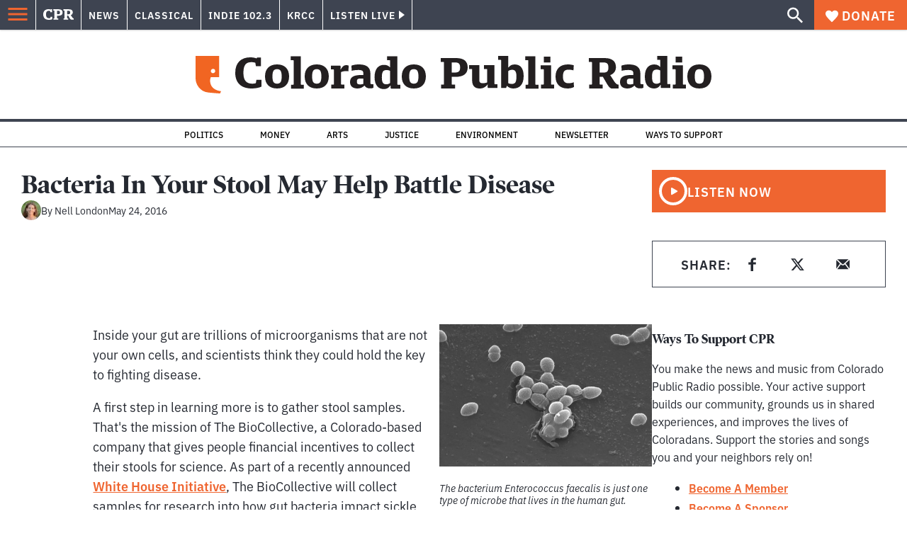

--- FILE ---
content_type: text/html; charset=utf-8
request_url: https://www.google.com/recaptcha/api2/aframe
body_size: 185
content:
<!DOCTYPE HTML><html><head><meta http-equiv="content-type" content="text/html; charset=UTF-8"></head><body><script nonce="ZqDQrDxrZHIF7iqEDUwEVw">/** Anti-fraud and anti-abuse applications only. See google.com/recaptcha */ try{var clients={'sodar':'https://pagead2.googlesyndication.com/pagead/sodar?'};window.addEventListener("message",function(a){try{if(a.source===window.parent){var b=JSON.parse(a.data);var c=clients[b['id']];if(c){var d=document.createElement('img');d.src=c+b['params']+'&rc='+(localStorage.getItem("rc::a")?sessionStorage.getItem("rc::b"):"");window.document.body.appendChild(d);sessionStorage.setItem("rc::e",parseInt(sessionStorage.getItem("rc::e")||0)+1);localStorage.setItem("rc::h",'1769901960872');}}}catch(b){}});window.parent.postMessage("_grecaptcha_ready", "*");}catch(b){}</script></body></html>